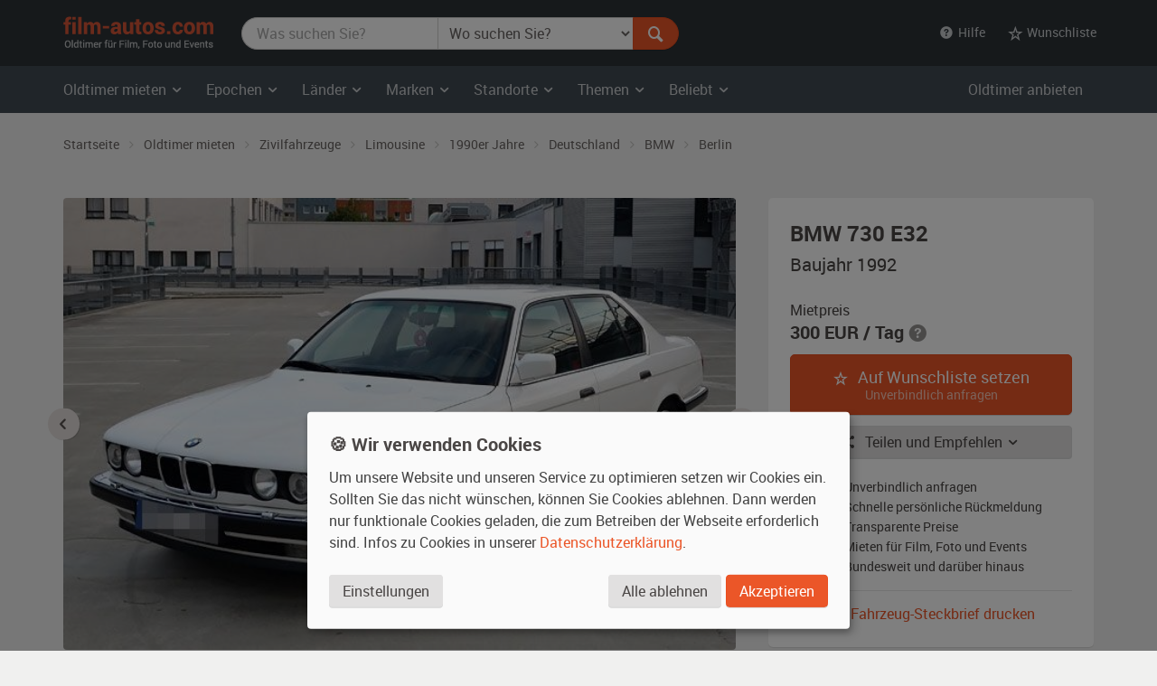

--- FILE ---
content_type: text/html; charset=utf-8
request_url: https://www.film-autos.com/oldtimer-mieten/4722-bmw-730-e32-baujahr-1992/
body_size: 11224
content:
<!DOCTYPE html>
<html lang="de">
<head>
	<!-- rendering -->
	<meta charset="utf-8">
	<meta http-equiv="X-UA-Compatible" content="IE=edge">
	<meta name="viewport" content="width=device-width, initial-scale=1">
	<!-- preload, prefetch -->
	<link rel="preload" href="/assets/fonts/Roboto-Regular-webfont.woff" as="font" type="font/woff2" crossorigin>
			<link rel="preload" href="/asset-css-default.v1.css" as="style">
	
	<!-- seo -->
	<title>BMW 730 E32 von 1992 mieten - 9567 | film-autos.com</title>
	<meta name="description" content="Oldtimer Limousine der 1990er Jahre aus Deutschland zum Mieten für Film, Foto und Events - in Berlin und bundesweit. 9567">
			<meta name="robots" content="index, follow">
		<meta name="author" content="film-autos.com">
	<link rel="copyright" href="/impressum/">

	
		<!-- favicons -->
		<link rel="apple-touch-icon" sizes="57x57" href="/assets/img/favicon/apple-icon-57x57.png">
		<link rel="apple-touch-icon" sizes="60x60" href="/assets/img/favicon/apple-icon-60x60.png">
		<link rel="apple-touch-icon" sizes="72x72" href="/assets/img/favicon/apple-icon-72x72.png">
		<link rel="apple-touch-icon" sizes="76x76" href="/assets/img/favicon/apple-icon-76x76.png">
		<link rel="apple-touch-icon" sizes="114x114" href="/assets/img/favicon/apple-icon-114x114.png">
		<link rel="apple-touch-icon" sizes="120x120" href="/assets/img/favicon/apple-icon-120x120.png">
		<link rel="apple-touch-icon" sizes="144x144" href="/assets/img/favicon/apple-icon-144x144.png">
		<link rel="apple-touch-icon" sizes="152x152" href="/assets/img/favicon/apple-icon-152x152.png">
		<link rel="apple-touch-icon" sizes="180x180" href="/assets/img/favicon/apple-icon-180x180.png">
		<link rel="icon" type="image/png" sizes="192x192"  href="/assets/img/favicon/android-icon-192x192.png">
		<link rel="icon" type="image/png" sizes="32x32" href="/assets/img/favicon/favicon-32x32.png">
		<link rel="icon" type="image/png" sizes="96x96" href="/assets/img/favicon/favicon-96x96.png">
		<link rel="icon" type="image/png" sizes="16x16" href="/assets/img/favicon/favicon-16x16.png">
		<meta name="msapplication-TileColor" content="#ffffff">
		<meta name="msapplication-TileImage" content="/assets/img/favicon/ms-icon-144x144.png">
		<meta name="theme-color" content="#ffffff">

		<!-- Open Graph -->
		<meta property="og:url" content="https://www.film-autos.com/oldtimer-mieten/4722-bmw-730-e32-baujahr-1992/">
		<meta property="og:type" content="article">
		<meta property="og:title" content="BMW 730 E32 von 1992 mieten - 9567">
		<meta property="og:description" content="Oldtimer Limousine der 1990er Jahre aus Deutschland zum Mieten für Film, Foto und Events - in Berlin und bundesweit. 9567">
					<meta property="og:image" content="https://www.film-autos.com/images/fahrzeuge/1901232208-9567_01.jpg">
			
	<!-- css -->
<style>
html {font-family: sans-serif; }
body {	margin: 0; background-color: #E8E3E1; color: #E8E3E1;}
</style>
			<link href="/asset-css-default.v1.css" rel="stylesheet" type="text/css">
		<script defer type="text/javascript" src="/assets/js/vendor/klaro/config.js"></script>
	<script defer type="text/javascript" src="/assets/js/vendor/klaro/klaro-no-css.js"></script>
</head>
<body itemscope itemtype="http://schema.org/WebPage" class="cc_theme_fac  body-name-detail body-cat-fundus body-tpl-default">

		<header id="masthead" class="site-header" itemscope itemtype="http://schema.org/WPHeader">

		<!-- Top menu -->
				<nav class="navbar navbar-default p-y-1" id="navbar-top" itemscope itemtype="http://schema.org/SiteNavigationElement" aria-label="Top Menu">
	<div class="container-fluid content">
		<div class="navbar-header">
						<a href="/" class="navbar-brand"><span class="sr-only">film-autos.com</span></a>
		</div>

				<form role="search" action="/oldtimer-mieten/" name="suchen" id="form-suchen" class="navbar-form" aria-label="Search Form">
	<div class="input-group">
		<label for="top-stichwoerter" class="visually-hidden">Was suchen Sie?</label>
		<input type="search" name="q" id="top-stichwoerter" class="search-query form-control" value="" placeholder="Was suchen Sie?" aria-label="Was suchen Sie?"/>
		<label for="top-standort" class="visually-hidden" id="top-standort-label">Wo suchen Sie?</label>
		<select name="standort" id="top-standort" class="form-control" title="Wo suchen Sie?" aria-label="Was suchen Sie?">
			<option value="" hidden>Wo suchen Sie?</option>
			<option value="">Alle Standorte</option>
			<optgroup label="Deutschland">
				<option value="baden_wuerttemberg" >Baden-Württemberg</option>
				<option value="bayern" >Bayern</option>
				<option value="berlin" >Berlin</option>
				<option value="brandenburg" >Brandenburg</option>
				<option value="bremen" >Bremen</option>
				<option value="hamburg" >Hamburg</option>
				<option value="hessen" >Hessen</option>
				<option value="mecklenburg_vorpommern" >Mecklenburg-Vorpommern</option>
				<option value="niedersachsen" >Niedersachsen</option>
				<option value="nordrhein_westfalen" >Nordrhein-Westfalen</option>
				<option value="rheinland_pfalz" >Rheinland-Pfalz</option>
				<option value="saarland" >Saarland</option>
				<option value="sachsen" >Sachsen</option>
				<option value="sachsen_anhalt" >Sachsen-Anhalt</option>
				<option value="schleswig_holstein" >Schleswig-Holstein</option>
				<option value="thueringen" >Thüringen</option>
			</optgroup>
			<optgroup label="Ausland">
				<option value="niederlande" >Niederlande</option>
				<option value="oesterreich" >Österreich</option>
				<option value="schweiz" >Schweiz</option>
			</optgroup>
		</select>
		<div class="input-group-btn">
			<button type="submit" class="btn btn-danger" id="form-suchen-submit" aria-label="Suchen"><i class="ent-magnifying-glass ent-lg"></i></button>
		</div>
	</div>
</form>
		
		<ul class="nav navbar-nav list-inline navbar-right">
			<li class="dropdown">
				<a href="#" class="dropdown-toggle" data-toggle="dropdown" role="button" aria-expanded="false"><i class="ent-help-with-circle"></i>&nbsp; Hilfe</a>
				<ul class="dropdown-menu">
					<li class=""><a href="/so-funktionierts/">So funktioniert's</a></li>
					<li class=""><a href="/faq/">Häufige Fragen (FAQ)</a></li>
					<li class="divider"></li>
					<li class=""><a href="/ueber-uns/">Über uns</a></li>
					<li class=""><a href="/leistungen/">Leistungen</a></li>
					<li class=""><a href="/rampenlicht/">Referenzen</a></li>
					<li class=""><a href="/kundenmeinungen/">Kundenmeinungen</a></li>
					<li class="divider"></li>
					<li class=""><a href="/kontakt/">Kontakt</a></li>
				</ul>
			</li>

									<li class="dropdown" id="wunschliste-dropdown">
								<a href="#" class="dropdown-toggle" data-toggle="dropdown" title="Ihre Wunschliste">
											<i class="ent-star-outlined ent-lg" aria-hidden="true"></i><span> Wunschliste</span>
									</a>
								<ul class="dropdown-menu" id="wunschliste-menu">
					
					<li class="dropdown-header">0 Angebote auf Ihrer Wunschliste</li>
					<li role="separator" class="divider"></li>
					<li><a href="/oldtimer-mieten/wunschliste/">Wunschliste anzeigen</a></li>

									</ul>
			</li>
					</ul>
	</div><!-- /.container-fluid -->
</nav><!-- / .navbar -->
		
				<!-- Main menu -->
		<nav id="site-navigation" class="navbar navbar-inverse main-navigation site-menu" itemscope itemtype="http://schema.org/SiteNavigationElement" aria-label="Main Menu">
	<div class="container-fluid">
		<div class="navbar-header">
			<button type="button" class="navbar-toggle" data-toggle="collapse" data-target="#navbar-ex-collapse" aria-label="Toggle navigation"><i class="ent-menu ent-lg"></i></button>
		</div>

		<div class="collapse navbar-collapse navbar-left" id="navbar-ex-collapse">
			<ul class="nav navbar-nav">
				<li class="dropdown">
					<a href="/oldtimer-mieten/" class="dropdown-toggle" data-toggle="dropdown" role="button" aria-expanded="false"><span class="hidden-xs">Oldtimer mieten&nbsp;<i class="ent-chevron-down"></i></span><span class="visible-xs">Typen&nbsp;<i class="ent-chevron-down"></i></span></a>
					<ul class="dropdown-menu" role="menu">
						<li><a href="/oldtimer-mieten/">Übersicht</a></li>
						<li class="divider hidden-xs"></li>
						<li><a href="/oldtimer-mieten/?typ=zivil">Zivilfahrzeuge</a></li>
						<li><a href="/oldtimer-mieten/?typ=militaer">Militärfahrzeuge</a></li>
						<li><a href="/oldtimer-mieten/?typ=nutz">Nutzfahrzeuge</a></li>
						<li><a href="/oldtimer-mieten/?typ=einsatz">Einsatzfahrzeuge</a></li>
						<li><a href="/oldtimer-mieten/?typ=boote">Boote</a></li>
						<li><a href="/oldtimer-mieten/?typ=flugzeug">Flugzeuge</a></li>
						<li class="divider hidden-xs"></li>
						<li><a href="/oldtimer-mieten/typen/">Alle Typen</a></li>
					</ul>
				</li>

				<li class="divider-vertical visible-lg visible-md"></li>
				<li class="dropdown">
					<a href="/oldtimer-mieten/epochen/" class="dropdown-toggle" data-toggle="dropdown" role="button" aria-expanded="false">Epochen <i class="ent-chevron-down"></i></a>
					<ul class="dropdown-menu">
						<li><a href="/oldtimer-mieten/?kat=1930">1930er Jahre</a></li>
						<li><a href="/oldtimer-mieten/?kat=1940">1940er Jahre</a></li>
						<li><a href="/oldtimer-mieten/?kat=1950">1950er Jahre</a></li>
						<li><a href="/oldtimer-mieten/?kat=1960">1960er Jahre</a></li>
						<li><a href="/oldtimer-mieten/?kat=1970">1970er Jahre</a></li>
						<li><a href="/oldtimer-mieten/?kat=1980">1980er Jahre</a></li>
						<li class="divider hidden-xs"></li>
						<li><a href="/oldtimer-mieten/epochen/">Alle Epochen</a></li>
					</ul>
				</li>
				<li class="dropdown">
					<a href="/oldtimer-mieten/laender/" class="dropdown-toggle" data-toggle="dropdown" role="button" aria-expanded="false">Länder <i class="ent-chevron-down"></i></a>
					<ul class="dropdown-menu">
						<li><a href="/oldtimer-mieten/?land=DDR"><span class="sr-only">Oldtimer mieten </span>DDR</a></li>
						<li><a href="/oldtimer-mieten/?land=D"><span class="sr-only">Oldtimer mieten </span>Deutschland</a></li>
						<li><a href="/oldtimer-mieten/?land=F"><span class="sr-only">Oldtimer mieten </span>Frankreich</a></li>
						<li><a href="/oldtimer-mieten/?land=GB"><span class="sr-only">Oldtimer mieten </span>Großbritannien</a></li>
						<li><a href="/oldtimer-mieten/?land=I"><span class="sr-only">Oldtimer mieten </span>Italien</a></li>
						<li><a href="/oldtimer-mieten/?land=USA"><span class="sr-only">Oldtimer mieten </span>USA</a></li>
						<li class="divider hidden-xs"></li>
						<li><a href="/oldtimer-mieten/laender/">Alle Länder</a></li>
					</ul>
				</li>
				<li class="dropdown">
					<a href="/oldtimer-mieten/marken/" class="dropdown-toggle" data-toggle="dropdown" role="button" aria-expanded="false">Marken <i class="ent-chevron-down"></i></a>
					<ul class="dropdown-menu">
						<li><a href="/oldtimer-mieten/?marke=BMW">BMW<span class="sr-only"> Oldtimer mieten</span></a></li>
						<li><a href="/oldtimer-mieten/?marke=Ford">Ford<span class="sr-only"> Oldtimer mieten</span></a></li>
						<li><a href="/oldtimer-mieten/?marke=Mercedes-Benz">Mercedes-Benz<span class="sr-only"> Oldtimer mieten</span></a></li>
						<li><a href="/oldtimer-mieten/?marke=Opel">Opel<span class="sr-only"> Oldtimer mieten</span></a></li>
						<li><a href="/oldtimer-mieten/?marke=Porsche">Porsche<span class="sr-only"> Oldtimer mieten</span></a></li>
						<li><a href="/oldtimer-mieten/?marke=VW">VW<span class="sr-only"> Oldtimer mieten</span></a></li>
						<li class="divider hidden-xs"></li>
						<li><a href="/oldtimer-mieten/marken/">Alle Marken</a></li>
					</ul>
				</li>
				<li class="dropdown">
					<a href="/oldtimer-mieten/standorte/" class="dropdown-toggle" data-toggle="dropdown" role="button" aria-expanded="false">Standorte <i class="ent-chevron-down"></i></a>
					<ul class="dropdown-menu">
						<li><a href="/oldtimer-mieten/?standort=berlin"><span class="sr-only">Oldtimer mieten </span>Berlin</a></li>
						<li><a href="/oldtimer-mieten/standorte/dresden/"><span class="sr-only">Oldtimer mieten </span>Dresden</a></li>
						<li><a href="/oldtimer-mieten/standorte/frankfurt/"><span class="sr-only">Oldtimer mieten </span>Frankfurt</a></li>
						<li><a href="/oldtimer-mieten/?standort=hamburg"><span class="sr-only">Oldtimer mieten </span>Hamburg</a></li>
						<li><a href="/oldtimer-mieten/standorte/koeln/"><span class="sr-only">Oldtimer mieten </span>Köln</a></li>
						<li><a href="/oldtimer-mieten/standorte/leipzig/"><span class="sr-only">Oldtimer mieten </span>Leipzig</a></li>
						<li><a href="/oldtimer-mieten/standorte/muenchen/"><span class="sr-only">Oldtimer mieten </span>München</a></li>
						<li><a href="/oldtimer-mieten/standorte/stuttgart/"><span class="sr-only">Oldtimer mieten </span>Stuttgart</a></li>
						<li class="divider hidden-xs"></li>
						<li><a href="/oldtimer-mieten/standorte/">Alle Standorte</a></li>
					</ul>
				</li>
				<li class="dropdown">
					<a href="/oldtimer-mieten/themen/" class="dropdown-toggle" data-toggle="dropdown" role="button" aria-expanded="false">Themen <i class="ent-chevron-down"></i></a>
					<ul class="dropdown-menu">
						<li><a href="/oldtimer-mieten/themen/american-diner/">American Diner <span class="sr-only">Autos mieten</span></a></li>
						<li><a href="/oldtimer-mieten/themen/berlin-1920er/">Berlin 1920er <span class="sr-only">Autos mieten</span></a></li>
						<li><a href="/oldtimer-mieten/themen/ddr-ostalgie/">DDR Ostalgie <span class="sr-only">Autos mieten</span></a></li>
						<li><a href="/oldtimer-mieten/themen/flower-power-love-peace/">Flower Power & Love Peace <span class="sr-only">Autos mieten</span></a></li>
						<li><a href="/oldtimer-mieten/themen/golden-twenties/">Golden Twenties <span class="sr-only">Autos mieten</span></a></li>
						<li><a href="/oldtimer-mieten/themen/kalter-krieg/">Kalter Krieg <span class="sr-only">Autos mieten</span></a></li>
						<li><a href="/oldtimer-mieten/themen/wirtschaftswunder/">Wirtschaftswunder <span class="sr-only">Autos mieten</span></a></li>
						<li><a href="/oldtimer-mieten/themen/zweiter-weltkrieg/">Zweiter Weltkrieg <span class="sr-only">Autos mieten</span></a></li>
						<li class="divider hidden-xs"></li>
						<li><a href="/oldtimer-mieten/themen/">Alle Themen</a></li>
					</ul>
				</li>
				<li class="dropdown">
					<a href="#" class="dropdown-toggle" data-toggle="dropdown" role="button" aria-expanded="false">Beliebt <i class="ent-chevron-down"></i></a>
					<ul class="dropdown-menu">
						<li><a href="/oldtimer-mieten/?marke=Ford&modell=Mustang">Ford Mustang<span class="sr-only"> mieten</span></a></li>
						<li><a href="/oldtimer-mieten/?marke=DeLorean&modell=DMC-12">DeLorean DMC-12<span class="sr-only"> mieten</span></a></li>
						<li><a href="/oldtimer-mieten/?marke=Opel&modell=Manta">Opel Manta<span class="sr-only"> mieten</span></a></li>
						<li><a href="/oldtimer-mieten/?marke=VW&modell=Bus">VW Bus (Bulli<span class="sr-only"> mieten</span>)</a></li>
						<li><a href="/oldtimer-mieten/?marke=Chevrolet&modell=Corvette">Chevrolet Corvette<span class="sr-only"> mieten</span></a></li>
						<li><a href="/oldtimer-mieten/?marke=VW&modell=Käfer">VW Käfer<span class="sr-only"> mieten</span></a></li>
						<li class="divider hidden-xs"></li>
						<li><a href="/oldtimer-mieten/#beliebte-oldtimer">Mehr beliebte Oldtimer</a></li>
					</ul>
				</li>
				<li class="divider visible-xs"></li>
				<li><a class="visible-xs " href="/oldtimer-mieten/">Oldtimer mieten Übersicht</a></li>
			</ul>
		</div><!-- .collapse -->
		<div class="navbar-right hidden-sm hidden-xs">
			<ul class="nav navbar-nav">
				<li><a class="" href="/anmelden/">Oldtimer anbieten</a></li>
			</ul>
		</div>
	</div><!-- .container -->
</nav><!-- .navbar -->
		
	</header><!-- #masthead -->
	
	<div id="page" class="hfeed site">
			<div id="content" class="site-content ">
			<div id="primary" class="content-area ">
				<main id="main" class="site-main" aria-label="BMW 730 E32 von 1992 mieten - 9567">

					
					<div class="dim-overlay"></div>
<div itemscope itemtype="http://schema.org/Product">

	<div class="section section-breadcrumbs hidden-xs">
    <div class="container-fluid">

        <nav id="site-breadcrumb" aria-label="Breadcrumb Navigation">
            <ol itemscope itemtype="http://schema.org/BreadcrumbList" class="breadcrumb small">
                <li itemprop="itemListElement" itemscope itemtype="http://schema.org/ListItem">
                    <a itemprop="item" href="/">
                        <span itemprop="name">Startseite</span>
						<meta itemprop="position" content="1">
                    </a>
                </li>

                <li itemprop="itemListElement" itemscope itemtype="http://schema.org/ListItem">
                    <a itemprop="item" href="/oldtimer-mieten/">
                        <span itemprop="name">Oldtimer mieten</span>
						<meta itemprop="position" content="2">
                    </a>
                </li>

                <li itemprop="itemListElement" itemscope itemtype="http://schema.org/ListItem">
                    <a itemprop="item" href="/oldtimer-mieten/?typ=zivil">
                        <span itemprop="name">Zivilfahrzeuge</span>
						<meta itemprop="position" content="3">
                    </a>
                </li>

                <li itemprop="itemListElement" itemscope itemtype="http://schema.org/ListItem">
                    <a itemprop="item" href="/oldtimer-mieten/?typ=zivil_limousine">
                        <span itemprop="name">Limousine</span>
						<meta itemprop="position" content="4">
                    </a>
                </li>

                <li itemprop="itemListElement" itemscope itemtype="http://schema.org/ListItem">
                    <a itemprop="item" href="/oldtimer-mieten/?typ=zivil_limousine&amp;kat=1990">
                        <span itemprop="name">1990er Jahre</span>
						<meta itemprop="position" content="5">
                    </a>
                </li>

                <li itemprop="itemListElement" itemscope itemtype="http://schema.org/ListItem">
                    <a itemprop="item" href="/oldtimer-mieten/?typ=zivil_limousine&amp;kat=1990&amp;land=D">
                        <span itemprop="name">Deutschland</span>
						<meta itemprop="position" content="6">
                    </a>
                </li>

                <li itemprop="itemListElement" itemscope itemtype="http://schema.org/ListItem">
                    <a itemprop="item" href="/oldtimer-mieten/?typ=zivil_limousine&amp;kat=1990&amp;land=D&amp;marke=BMW">
                        <span itemprop="name">BMW</span>
						<meta itemprop="position" content="7">
                    </a>
                </li>

                <li itemprop="itemListElement" itemscope itemtype="http://schema.org/ListItem">
                    <a itemprop="item" href="/oldtimer-mieten/?typ=zivil_limousine&amp;kat=1990&amp;land=D&amp;marke=BMW&amp;standort=berlin">
                        <span itemprop="name">Berlin</span>
						<meta itemprop="position" content="8">
                    </a>
                </li>
            </ol>
        </nav>
    </div><!-- .container -->
</div><!-- .section -->

	<article>
		<header itemscope itemtype="http://schema.org/WPHeader" id="Uebersicht">
			<div class="section section-intro">
				<div class="container-fluid">
					<meta itemprop="headline" content="BMW 730 E32"/>
				</div><!-- .container -->
			</div><!-- .section -->
		</header>

		
		<div class="section" id="fundus-item-header">

			<meta itemprop="name" content="BMW 730 E32"/>
			<span itemprop="brand" itemtype="https://schema.org/Brand" itemscope><meta itemprop="name" content="BMW" /></span>
			<meta itemprop="model" content="730 E32"/>

			<div class="container-fluid">
				<div class="row">
					<div class="col-sm-7 col-md-8" id="fundus-item-images-container">
						<div class="" id="fundus-detail-slider">
							<img src="https://www.film-autos.com/images/fahrzeuge/1901232208-9567_01.jpg" class="img-responsive img-rounded" alt="Oldtimer BMW 730 E32 zum Mieten" width="640" height="430" itemprop="image" />
																	<img src="https://www.film-autos.com/images/fahrzeuge/1901232208-9567_02.jpg" class="img-responsive img-rounded" alt="Oldtimer BMW 730 E32 zum Mieten" width="640" height="430" loading="lazy" style="display: none;" />
																				<img src="https://www.film-autos.com/images/fahrzeuge/1901232208-9567_03.jpg" class="img-responsive img-rounded" alt="Oldtimer BMW 730 E32 zum Mieten" width="640" height="430" loading="lazy" style="display: none;" />
																				<img src="https://www.film-autos.com/images/fahrzeuge/1901232208-9567_04.jpg" class="img-responsive img-rounded" alt="Oldtimer BMW 730 E32 zum Mieten" width="640" height="430" loading="lazy" style="display: none;" />
																</div>
						<div class="p-t-1" id="fundus-detail-thumbs-slider">
							<img src="https://www.film-autos.com/images/fahrzeuge/1901232208-9567_01.jpg?180" class="img-responsive img-rounded" alt="Oldtimer BMW 730 E32 zum Mieten" width="90" height="60" loading="lazy" itemprop="image" />
																	<img src="https://www.film-autos.com/images/fahrzeuge/1901232208-9567_02.jpg?180" class="img-responsive img-rounded" alt="Oldtimer BMW 730 E32 zum Mieten" width="90" height="60" loading="lazy" style="display: none;" />
																				<img src="https://www.film-autos.com/images/fahrzeuge/1901232208-9567_03.jpg?180" class="img-responsive img-rounded" alt="Oldtimer BMW 730 E32 zum Mieten" width="90" height="60" loading="lazy" style="display: none;" />
																				<img src="https://www.film-autos.com/images/fahrzeuge/1901232208-9567_04.jpg?180" class="img-responsive img-rounded" alt="Oldtimer BMW 730 E32 zum Mieten" width="90" height="60" loading="lazy" style="display: none;" />
																</div>
					</div><!-- .col -->
					<div class="col-sm-5 col-md-4" id="fundus-item-cta-container">
						<div class="well well-lg well-light" itemprop="offers" itemscope itemtype="http://schema.org/Offer" id="item-detail-cta">
							<div class="row">
								<div class="col-xxs-12 col-xs-7 col-sm-12">
									<h1 class="h2 m-t-0 m-b-1">BMW 730 E32<span class="sr-only">, Baujahr 1992, weiß</span></h1>
									<p class="lead">Baujahr 1992</p>
								</div>
								<div class="col-xxs-12 col-xs-5 col-sm-12">
									<p class="m-b-0">Mietpreis</p>
									<p class="h3 nobr m-t-0 m-b-2">
										<span itemprop="price" content="300">300</span> <span itemprop="priceCurrency">EUR</span> / Tag</span>
														<i class="ent-help-with-circle text-muted" data-toggle="tooltip" title="Mietpreis pro Tag, inkl. 20% Vermittlungsprovision"></i>									</p>
								</div><!-- .col -->
							</div><!-- .row -->

							<meta itemprop="availability" content="https://schema.org/InStock" />
							
																								<div class="hidden-print"><a href="/oldtimer-mieten/wunschliste/?action=add_item&amp;id=4722" rel="nofollow" class="btn btn-danger btn-block btn-lg" id="add-wunschliste-submit"><i class="ent-star-outlined m-r-1 hidden-xs"></i> Auf Wunschliste setzen <span style="display: block;font-size: .75em; opacity: .66">Unverbindlich anfragen</span></a></div>
															
							<div class="btn-group btn-block m-y-2">
								<button type="button" class="btn btn-default btn-block dropdown-toggle" data-toggle="dropdown" aria-haspopup="true" aria-expanded="false"><i class="ent ent-share m-r-1 hidden-xs"></i> Teilen und Empfehlen <i class="ent-chevron-down"></i></button>
								<ul class="dropdown-menu" style="width: inherit">
									<li class="dropdown-header">Teilen bei...</li>
									<li><a href="https://www.facebook.com/sharer.php?u=https://www.film-autos.com/oldtimer-mieten/4722-bmw-730-e32-baujahr-1992/" target="_blank" title="Bei Facebook teilen" rel="noopener"><i class="ent-facebook fa-fw" style="color: #3b5998"></i> &nbsp;Facebook</a></li>
									<li><a href="https://www.linkedin.com/sharing/share-offsite/?url=https://www.film-autos.com/oldtimer-mieten/4722-bmw-730-e32-baujahr-1992/" target="_blank" title="Bei Linkedin teilen" rel="noopener"><i class="ent-linkedin fa-fw" style="color: #007bb6"></i> &nbsp;Linkedin</a></li>
									<li><a href="https://www.xing.com/spi/shares/new?url=https://www.film-autos.com/oldtimer-mieten/4722-bmw-730-e32-baujahr-1992/" target="_blank" title="Bei Xing teilen" rel="noopener"><i class="ent-xing" style="color: #007072"></i> &nbsp;Xing</a></li>
									<li><a href="https://pinterest.com/pin/create/button/?url=https://www.film-autos.com/oldtimer-mieten/4722-bmw-730-e32-baujahr-1992/&media=https://www.film-autos.com/images/fahrzeuge/1901232208-9567_01.jpg&description=BMW%20730%20E32%20von%201992%20mieten%20-%209567" target="_blank" title="Bei Pinterest teilen" rel="noopener"><i class="ent-pinterest fa-fw" style="color: #cb2128"></i> &nbsp;Pinterest</a></li>
																		<li role="separator" class="divider"></li>
									<li class="dropdown-header">Empfehlen per...</li>
									<li><a href="mailto:?subject=Interessante%20Seite&body=Hallo,%0D%0A%0D%0Aich%20m%C3%B6chte%20dir%20folgende%20interessante%20Seite%20empfehlen%3A%0D%0Ahttps://www.film-autos.com/oldtimer-mieten/4722-bmw-730-e32-baujahr-1992/" title="Per E-Mail senden"><i class="ent-mail ent-fw" style="color: #bbb"></i> &nbsp;E-Mail</a></li>
								</ul>
							</div>
							<div class="m-y-2">
								<ul class="icon-ul list-extended small" style="line-height: 1.2;">
									<li><i class="icon-li ent-check ent-lg text-danger" style="margin-top: -.3125rem;"></i> Unverbindlich anfragen</li>
									<li><i class="icon-li ent-check ent-lg text-danger" style="margin-top: -.3125rem;"></i> Schnelle persönliche Rückmeldung</li>
									<li><i class="icon-li ent-check ent-lg text-danger" style="margin-top: -.3125rem;"></i> Transparente Preise</li>
									<li><i class="icon-li ent-check ent-lg text-danger" style="margin-top: -.3125rem;"></i> Mieten für Film, Foto und Events</li>
									<li><i class="icon-li ent-check ent-lg text-danger" style="margin-top: -.3125rem;"></i> Bundesweit und darüber hinaus</li>
								</ul>
							</div>

							<hr class="m-y-2">

							<a href="/oldtimer-mieten/print.php?id=4722" class="btn btn-link btn-block p-y-0" target="_blank" rel="noopener"><i class="ent-images m-r-1 hidden-xs"></i> Fahrzeug-Steckbrief drucken</a>


						</div><!-- .well -->
					</div><!-- .col -->
				</div><!-- .row -->
			</div><!-- container -->
		</div><!-- .section -->

		<div class="section section-white p-t-3" id="fundus-item-description">
			<div class="container-fluid">
				<div class="row">
					<div class="col-sm-7 col-md-8">

						<h2 id="Basisdaten"><i class="ent ent-clipboard text-danger m-r-1"></i> Basisdaten</h2>

						<table class="table table-plain table-condensed" id="Basisdaten">
							<colgroup>
								<col style="width: 25%" />
								<col />
							</colgroup>
							<tr>
								<th scope="row">Hersteller</th>
								<td>
									<a href="/oldtimer-mieten/?marke=BMW" class="text-default" title="BMW Oldtimer">BMW</a>
								</td>
							</tr>
							<tr>
								<th scope="row">Modell</th>
								<td>
									730 E32								</td>
							</tr>
							<tr>
								<th scope="row">Baujahr</th>
								<td>
									1990er Jahre &nbsp;<i class="ent-chevron-right"></i>&nbsp;
									<span itemprop="releaseDate">1992</span>  (gebaut 1986-1994)								</td>
							</tr>
														<tr>
								<th scope="row">Typ</th>
								<td>
									<a href="/oldtimer-mieten/?typ=zivil" class="text-default" title="Zivilfahrzeug Oldtimer mieten">
										Zivilfahrzeug									</a> &nbsp;<i class="ent-chevron-right"></i>&nbsp;
									Limousine								</td>
							</tr>
							<tr>
								<th scope="row">Herstellerland</th>
								<td>
									<a href="/oldtimer-mieten/?land=D" class="text-default" title="Oldtimer Deutschland">
										Deutschland									</a>
								</td>
							</tr>
							<tr>
								<th scope="row">Au&szlig;enfarbe</th>
								<td><span itemprop="color">weiß</span></td>
							</tr>
							<tr>
								<th scope="row">Interieur</th>
								<td>schwarz (Material: Leder)</td>
							</tr>
							<tr>
								<th scope="row">Getriebe</th>
								<td>
									keine Angabe								</td>
							</tr>
						</table>

						
						<hr class="m-y-4">

						<h2 id="Einsetzbarkeit"><i class="ent ent-traffic-cone text-danger m-r-1"></i> Einsetzbarkeit und Standort</h2>
						<table class="table table-plain table-condensed" id="">
							<colgroup>
								<col style="width: 25%" />
								<col />
							</colgroup>
							<tr>
								<th scope="row">Zustand</th>
								<td><span itemprop="itemCondition">kleinere bis mittlere Gebrauchsspuren</span></td>
							</tr>
							<tr>
								<th scope="row">Fahrbereit</th>
								<td>ja</td>
							</tr>
							<tr>
								<th scope="row">Daueranmeldung</th>
								<td>nein</td>
							</tr>
							<tr>
								<th scope="row"><span title="Bundesland / Land">Standort</span></th>
								<td>Berlin (Deutschland)
																	</td>
							</tr>
							<tr>
								<th scope="row">Nutzung</th>
								<td>Der Darsteller darf das Fahrzeug selbst fahren.</td>
							</tr>
														<tr>
								<th scope="row">Prüfziffer</th>
								<td><span class="label label-default">9567</span></td>
							</tr>
						</table>

						<hr class="m-y-4">

						<h2 id="Beschreibung"><i class="ent ent-text-document text-danger m-r-1"></i> Beschreibung</h2>
						<div itemprop="description">
							<p>
								BMW 730 E32 bei film-autos.com: Mieten Sie einen Oldtimer von <strong>BMW</strong> aus der Zeit der <strong>1990er Jahre</strong>. Baujahr dieses Modells, <strong>730 E32</strong>, ist <strong>1992</strong>.
								
								Die Limousine aus <strong>Deutschland</strong> ist außen weiß, das Interieur ist schwarz. Der Oldtimer hat kleinere bis mittlere Gebrauchsspuren.							</p>
							<p>Standort des Zivilfahrzeugs ist <strong>Berlin</strong>									 und es ist einsatzbereit.

								Es ist vor allem dann interessant, wenn Sie einen BMW 730 E32 Oldtimer  in Berlin (z.b. in Berlin-Mitte, Charlottenburg-Wilmersdorf, Friedrichshain-Kreuzberg, Neukölln oder Pankow)  mieten wollen.

								Was die Einsetzbarkeit dieses Klassikers anbelangt:

								Der Darsteller darf das Fahrzeug selbst fahren.							</p>
						</div>

						
						<hr class="m-y-4">

						<h2 id="FAQ"><i class="ent ent-help-with-circle text-danger m-r-1"></i> Häufig gestellte Fragen</h2>
						<div class="panel-group m-b-0" id="faq-accordion" role="tablist" aria-multiselectable="true" itemscope itemtype="https://schema.org/FAQPage">

														<style>
								.panel-body {
									padding: 0 4rem 1rem 0 !important;
									border: none !important;
								}
								.panel-body > p {
									hyphens: auto;
								}
								.panel-title > a {
									padding-right: 4rem !important;
								}
							</style>
														<div class="panel panel-default" itemprop="mainEntity" itemscope itemtype="https://schema.org/Question" style="box-shadow: none; border: none;">
								<div class="panel-heading" role="tab" id="faq-nutzung-heading" style="border: none;">
									<h4 class="panel-title">
										<a class=" p-l-0" role="button" data-toggle="collapse" data-parent="#faq-accordion" href="#faq-nutzung-panel" aria-expanded="true" aria-controls="faq-nutzung-panel">
											<span itemprop="name">Wer darf das Fahrzeug am Set bewegen oder fahren?</span>
										</a>
									</h4>
								</div>
								<div id="faq-nutzung-panel" class="panel-collapse collapse in" role="tabpanel" aria-labelledby="faq-nutzung-heading">
									<div class="panel-body" itemprop="acceptedAnswer" itemscope itemtype="https://schema.org/Answer">
										<p itemprop="text">Bei diesem Fahrzeug darf der Darsteller das Fahrzeug nach einer technischen Einweisung selbst fahren. Dies ermöglicht authentische Fahraufnahmen ohne zusätzliche Fahrer-Kosten. Die Einweisung erfolgt durch den Fahrzeugbesitzer oder unseren Betreuer vor Ort.</p>
									</div>
								</div>
							</div>
																					<style>
								.panel-body {
									padding: 0 4rem 1rem 0 !important;
									border: none !important;
								}
								.panel-body > p {
									hyphens: auto;
								}
								.panel-title > a {
									padding-right: 4rem !important;
								}
							</style>
														<hr style="margin: 0;">
														<div class="panel panel-default" itemprop="mainEntity" itemscope itemtype="https://schema.org/Question" style="box-shadow: none; border: none;">
								<div class="panel-heading" role="tab" id="faq-transport-heading" style="border: none;">
									<h4 class="panel-title">
										<a class="collapsed p-l-0" role="button" data-toggle="collapse" data-parent="#faq-accordion" href="#faq-transport-panel" aria-expanded="false" aria-controls="faq-transport-panel">
											<span itemprop="name">Wie wird das Fahrzeug zum Einsatzort transportiert?</span>
										</a>
									</h4>
								</div>
								<div id="faq-transport-panel" class="panel-collapse collapse " role="tabpanel" aria-labelledby="faq-transport-heading">
									<div class="panel-body" itemprop="acceptedAnswer" itemscope itemtype="https://schema.org/Answer">
										<p itemprop="text">Wir organisieren auf Wunsch den versicherten Transport vom Standort zum gewünschten Einsatzort. Bei Entfernungen bis 30 km erfolgt die Anlieferung durch den Besitzer. Darüber hinaus vermitteln wir professionelle Trailer-Transporte, deren Kosten von der Produktionsfirma getragen werden.</p>
									</div>
								</div>
							</div>
																					<style>
								.panel-body {
									padding: 0 4rem 1rem 0 !important;
									border: none !important;
								}
								.panel-body > p {
									hyphens: auto;
								}
								.panel-title > a {
									padding-right: 4rem !important;
								}
							</style>
														<hr style="margin: 0;">
														<div class="panel panel-default" itemprop="mainEntity" itemscope itemtype="https://schema.org/Question" style="box-shadow: none; border: none;">
								<div class="panel-heading" role="tab" id="faq-betreuung-heading" style="border: none;">
									<h4 class="panel-title">
										<a class="collapsed p-l-0" role="button" data-toggle="collapse" data-parent="#faq-accordion" href="#faq-betreuung-panel" aria-expanded="false" aria-controls="faq-betreuung-panel">
											<span itemprop="name">Wird das Fahrzeug am Set professionell betreut?</span>
										</a>
									</h4>
								</div>
								<div id="faq-betreuung-panel" class="panel-collapse collapse " role="tabpanel" aria-labelledby="faq-betreuung-heading">
									<div class="panel-body" itemprop="acceptedAnswer" itemscope itemtype="https://schema.org/Answer">
										<p itemprop="text">Auf Wunsch stellen wir einen erfahrenen Fahrzeugbetreuer (Wrangler), der sich um die technische Überwachung, optische Aufbereitung und korrekte Positionierung des Fahrzeugs kümmert. Dies ist besonders bei exotischen oder technisch anspruchsvollen Fahrzeugen empfehlenswert.</p>
									</div>
								</div>
							</div>
																					<style>
								.panel-body {
									padding: 0 4rem 1rem 0 !important;
									border: none !important;
								}
								.panel-body > p {
									hyphens: auto;
								}
								.panel-title > a {
									padding-right: 4rem !important;
								}
							</style>
														<hr style="margin: 0;">
														<div class="panel panel-default" itemprop="mainEntity" itemscope itemtype="https://schema.org/Question" style="box-shadow: none; border: none;">
								<div class="panel-heading" role="tab" id="faq-zweck-heading" style="border: none;">
									<h4 class="panel-title">
										<a class="collapsed p-l-0" role="button" data-toggle="collapse" data-parent="#faq-accordion" href="#faq-zweck-panel" aria-expanded="false" aria-controls="faq-zweck-panel">
											<span itemprop="name">Für welche Zwecke kann ich diesen Oldtimer mieten?</span>
										</a>
									</h4>
								</div>
								<div id="faq-zweck-panel" class="panel-collapse collapse " role="tabpanel" aria-labelledby="faq-zweck-heading">
									<div class="panel-body" itemprop="acceptedAnswer" itemscope itemtype="https://schema.org/Answer">
										<p itemprop="text">Dieses Fahrzeug steht ausschließlich für gewerbliche Zwecke zur Verfügung: Dreharbeiten, Fotoshootings, Firmenevents, Ausstellungen, Messen sowie Promotion-Touren. Aus versicherungsrechtlichen Gründen ist eine Vermietung für private Hochzeiten oder Feiern nicht möglich.</p>
									</div>
								</div>
							</div>
																					<style>
								.panel-body {
									padding: 0 4rem 1rem 0 !important;
									border: none !important;
								}
								.panel-body > p {
									hyphens: auto;
								}
								.panel-title > a {
									padding-right: 4rem !important;
								}
							</style>
														<hr style="margin: 0;">
														<div class="panel panel-default" itemprop="mainEntity" itemscope itemtype="https://schema.org/Question" style="box-shadow: none; border: none;">
								<div class="panel-heading" role="tab" id="faq-versicherung-heading" style="border: none;">
									<h4 class="panel-title">
										<a class="collapsed p-l-0" role="button" data-toggle="collapse" data-parent="#faq-accordion" href="#faq-versicherung-panel" aria-expanded="false" aria-controls="faq-versicherung-panel">
											<span itemprop="name">Wie ist das Fahrzeug während des Einsatzes versichert?</span>
										</a>
									</h4>
								</div>
								<div id="faq-versicherung-panel" class="panel-collapse collapse " role="tabpanel" aria-labelledby="faq-versicherung-heading">
									<div class="panel-body" itemprop="acceptedAnswer" itemscope itemtype="https://schema.org/Answer">
										<p itemprop="text">Das Fahrzeug wird über eine Requisitenversicherung der Produktionsfirma zum Wiederbeschaffungswert vollkaskoversichert. Diese Versicherung ohne Selbstbeteiligung deckt sämtliche am Set verursachten Schäden vollständig ab. Der Nachweis ist vor Fahrzeugübergabe zwingend erforderlich.</p>
									</div>
								</div>
							</div>
														
						</div><!-- #faq-accordion -->

						<p class="m-t-3"><a href="/faq/filmfirmen/">Alle FAQ zum Mieten von Oldtimern</a></p>

					</div><!-- .col -->
				</div><!-- .row -->

			</div><!-- container -->
		</div><!-- .section -->

		<div class="section" id="fundus-item-similar">
			<div class="container-fluid">
				<h2 class="m-t-0 m-b-3">Ähnliche Angebote</h2>
								<div class="m-b-3" id="fundus-items-slider">
										<div class="p-x-2 m-b-2" id="cards-grid-item-1">
						<div class="card lift">
							<img class="card-img-top img-responsive" style="width: 100%" src="https://www.film-autos.com/images/fahrzeuge/2101061238-4794_01.jpg?230" alt="BMW E36 325i Rennwagen" width="230" height="155" loading="lazy">
							<div class="card-block">
								<h3 class="h5 card-title m-b-1 text-overflow">
									<a href="/oldtimer-mieten/5182-bmw-e36-325i-rennwagen-baujahr-1991/" class="stretched-link">
										BMW E36 325i Rennwagen									</a>
								</h3>
								<p class="m-b-1 text-overflow small">1991,&nbsp;Deutschland</p>
								<p class="card-text text-muted text-overflow small"><i class="ent-location-pin"></i> Bayern</p>
							</div>
						</div>
					</div>
										<div class="p-x-2 m-b-2" id="cards-grid-item-2">
						<div class="card lift">
							<img class="card-img-top img-responsive" style="width: 100%" src="https://www.film-autos.com/images/fahrzeuge/2106200927-1916_01.jpg?230" alt="BMW 750 iL E32" width="230" height="155" loading="lazy">
							<div class="card-block">
								<h3 class="h5 card-title m-b-1 text-overflow">
									<a href="/oldtimer-mieten/5294-bmw-750-il-e32-baujahr-1989/" class="stretched-link">
										BMW 750 iL E32									</a>
								</h3>
								<p class="m-b-1 text-overflow small">1989,&nbsp;Deutschland</p>
								<p class="card-text text-muted text-overflow small"><i class="ent-location-pin"></i> Berlin</p>
							</div>
						</div>
					</div>
										<div class="p-x-2 m-b-2" id="cards-grid-item-3">
						<div class="card lift">
							<img class="card-img-top img-responsive" style="width: 100%" src="https://www.film-autos.com/images/fahrzeuge/2206261507-8002_01.jpg?230" alt="BMW E30 325ix" width="230" height="155" loading="lazy">
							<div class="card-block">
								<h3 class="h5 card-title m-b-1 text-overflow">
									<a href="/oldtimer-mieten/5545-bmw-e30-325ix-baujahr-1987/" class="stretched-link">
										BMW E30 325ix									</a>
								</h3>
								<p class="m-b-1 text-overflow small">1987,&nbsp;Deutschland</p>
								<p class="card-text text-muted text-overflow small"><i class="ent-location-pin"></i> Sachsen</p>
							</div>
						</div>
					</div>
										<div class="p-x-2 m-b-2" id="cards-grid-item-4">
						<div class="card lift">
							<img class="card-img-top img-responsive" style="width: 100%" src="https://www.film-autos.com/images/fahrzeuge/1209231059-4758_01.jpg?230" alt="BMW 518" width="230" height="155" loading="lazy">
							<div class="card-block">
								<h3 class="h5 card-title m-b-1 text-overflow">
									<a href="/oldtimer-mieten/3602-bmw-518-baujahr-1979/" class="stretched-link">
										BMW 518									</a>
								</h3>
								<p class="m-b-1 text-overflow small">1979,&nbsp;Deutschland</p>
								<p class="card-text text-muted text-overflow small"><i class="ent-location-pin"></i> Berlin</p>
							</div>
						</div>
					</div>
										<div class="p-x-2 m-b-2" id="cards-grid-item-5">
						<div class="card lift">
							<img class="card-img-top img-responsive" style="width: 100%" src="https://www.film-autos.com/images/fahrzeuge/1401212115-7724_01.jpg?230" alt="BMW 730 V8 E32" width="230" height="155" loading="lazy">
							<div class="card-block">
								<h3 class="h5 card-title m-b-1 text-overflow">
									<a href="/oldtimer-mieten/4092-bmw-730-v8-e32-baujahr-1992/" class="stretched-link">
										BMW 730 V8 E32									</a>
								</h3>
								<p class="m-b-1 text-overflow small">1992,&nbsp;Deutschland</p>
								<p class="card-text text-muted text-overflow small"><i class="ent-location-pin"></i> Bayern</p>
							</div>
						</div>
					</div>
										<div class="p-x-2 m-b-2" id="cards-grid-item-6">
						<div class="card lift">
							<img class="card-img-top img-responsive" style="width: 100%" src="https://www.film-autos.com/images/fahrzeuge/2005081141-8483_01.jpg?230" alt="BMW 730i E32" width="230" height="155" loading="lazy">
							<div class="card-block">
								<h3 class="h5 card-title m-b-1 text-overflow">
									<a href="/oldtimer-mieten/5010-bmw-730i-e32-baujahr-1992/" class="stretched-link">
										BMW 730i E32									</a>
								</h3>
								<p class="m-b-1 text-overflow small">1992,&nbsp;Deutschland</p>
								<p class="card-text text-muted text-overflow small"><i class="ent-location-pin"></i> Hamburg</p>
							</div>
						</div>
					</div>
										<div class="p-x-2 m-b-2" id="cards-grid-item-7">
						<div class="card lift">
							<img class="card-img-top img-responsive" style="width: 100%" src="https://www.film-autos.com/images/fahrzeuge/2109231747-6746_01.jpg?230" alt="BMW 730i V8 E32" width="230" height="155" loading="lazy">
							<div class="card-block">
								<h3 class="h5 card-title m-b-1 text-overflow">
									<a href="/oldtimer-mieten/5357-bmw-730i-v8-e32-baujahr-1992/" class="stretched-link">
										BMW 730i V8 E32									</a>
								</h3>
								<p class="m-b-1 text-overflow small">1992,&nbsp;Deutschland</p>
								<p class="card-text text-muted text-overflow small"><i class="ent-location-pin"></i> Nordrhein-Westfalen</p>
							</div>
						</div>
					</div>
										<div class="p-x-2 m-b-2" id="cards-grid-item-8">
						<div class="card lift">
							<img class="card-img-top img-responsive" style="width: 100%" src="https://www.film-autos.com/images/fahrzeuge/1701190034-4144_01.jpg?230" alt="BMW 740i E32" width="230" height="155" loading="lazy">
							<div class="card-block">
								<h3 class="h5 card-title m-b-1 text-overflow">
									<a href="/oldtimer-mieten/4327-bmw-740i-e32-baujahr-1993/" class="stretched-link">
										BMW 740i E32									</a>
								</h3>
								<p class="m-b-1 text-overflow small">1993,&nbsp;Deutschland</p>
								<p class="card-text text-muted text-overflow small"><i class="ent-location-pin"></i> Berlin</p>
							</div>
						</div>
					</div>
										<div class="p-x-2 m-b-2" id="cards-grid-item-9">
						<div class="card lift">
							<img class="card-img-top img-responsive" style="width: 100%" src="https://www.film-autos.com/images/fahrzeuge/1302271834-7081_01.jpg?230" alt="BMW 1502 (wie 2002 1802 1602 02)" width="230" height="155" loading="lazy">
							<div class="card-block">
								<h3 class="h5 card-title m-b-1 text-overflow">
									<a href="/oldtimer-mieten/3853-bmw-1502-wie-2002-1802-1602-02-baujahr-1975/" class="stretched-link">
										BMW 1502 (wie 2002 1802 1602 02)									</a>
								</h3>
								<p class="m-b-1 text-overflow small">1975,&nbsp;Deutschland</p>
								<p class="card-text text-muted text-overflow small"><i class="ent-location-pin"></i> Bayern</p>
							</div>
						</div>
					</div>
										<div class="p-x-2 m-b-2" id="cards-grid-item-10">
						<div class="card lift">
							<img class="card-img-top img-responsive" style="width: 100%" src="https://www.film-autos.com/images/fahrzeuge/2009241246-9672_01.jpg?230" alt="BMW E34 535i Alpina B10 3.5/1" width="230" height="155" loading="lazy">
							<div class="card-block">
								<h3 class="h5 card-title m-b-1 text-overflow">
									<a href="/oldtimer-mieten/5113-bmw-e34-535i-alpina-b10-351-baujahr-1989/" class="stretched-link">
										BMW E34 535i Alpina B10 3.5/1									</a>
								</h3>
								<p class="m-b-1 text-overflow small">1989,&nbsp;Deutschland</p>
								<p class="card-text text-muted text-overflow small"><i class="ent-location-pin"></i> Niedersachsen</p>
							</div>
						</div>
					</div>
									</div>
				<a href="/oldtimer-mieten/alternativen.php?id=4722" rel="nofollow">Weitere ähnliche Angebote anzeigen</a>
			</div><!-- container -->
		</div><!-- .section -->

		<div class="section p-t-0" id="fundus-item-categories">
			<div class="container-fluid">
				<p class="h2">Noch nicht den passenden Oldtimer gefunden?</p>
				<p> Unser Fundus bietet  weitere Angebote, wenn Sie <a href="/oldtimer-mieten/?typ=zivil_limousine">Oldtimer Limousinen mieten</a> oder <a href="/oldtimer-mieten/?kat=1990">Oldtimer der 1990er Jahre</a> mieten möchten.

				Weitere <a href="/oldtimer-mieten/?marke=BMW">BMW Oldtimer</a> zum Mieten für Dreharbeiten, Fotoaufnahmen oder Events stehen ebenfalls zur Verfügung.

				Falls für Ihr Vorhaben die regionale Verfügbarkeit wichtig ist und Sie eine <a href="/oldtimer-mieten/?typ=zivil_limousine&amp;standort=berlin">Limousine in Berlin</a> mieten möchten bzw. grundsätzlich einen <a href="/oldtimer-mieten/?standort=berlin">Oldtimer in Berlin mieten</a> wollen – kein Problem, wir haben bestimmt die passenden Angebote zum Thema <a href="/oldtimer-mieten/">Oldtimer mieten</a> für Sie.</p>
				</div><!-- container -->
		</div><!-- .section -->

		<!-- DEBUG: Thema American Diner - Match: NEIN - Gründe: Kategorie IN nicht erfüllt: 1950 vs 1990, Typ IN nicht erfüllt: zivil_cabrio_roadster,zivil_coupe_sportwagen vs zivil_limousine, Land LIKE nicht erfüllt: USA vs D -->
<!-- DEBUG: Thema Bauernhof & Landleben - Match: NEIN - Gründe: Kategorie IN nicht erfüllt: 1950,1960,1970 vs 1990, Typ IN nicht erfüllt: nutz_traktor,nutz_kipper,nutz_lkw,nutz_kleintransporter vs zivil_limousine -->
<!-- DEBUG: Thema Berlin der 1920er - Match: NEIN - Gründe: Kategorie IN nicht erfüllt: 1920 vs 1990 -->
<!-- DEBUG: Thema Camping & Vanlife - Match: NEIN - Gründe: Kategorie IN nicht erfüllt: 1960 vs 1990, Typ IN nicht erfüllt: zivil_van_kleinbus,zivil_kombi,zivil_wohnmobil,zivil_wohnanhaenger vs zivil_limousine -->
<!-- DEBUG: Farbe-Filter prüfen - Filter: weiß,blau,grau,beige,grün - Oldtimer-Farbe: 'weiß' - Feld existiert: JA -->
<!-- DEBUG: Thema DDR & Ostalgie - Match: NEIN - Gründe: Kategorie IN nicht erfüllt: 1950,1960,1970,1980 vs 1990, Land IN nicht erfüllt: DDR,RUS,PL vs D -->
<!-- DEBUG: Farbe-Filter prüfen - Filter: grün,beige,gelb,violett,gold,orange,türkis - Oldtimer-Farbe: 'weiß' - Feld existiert: JA -->
<!-- DEBUG: Thema Flower Power - Love & Peace - Match: NEIN - Gründe: Kategorie IN nicht erfüllt: 1960,1970 vs 1990, Typ IN nicht erfüllt: zivil_van_kleinbus,zivil_cabrio_roadster vs zivil_limousine, Farbe IN nicht erfüllt: grün,beige,gelb,violett,gold,orange,türkis vs 'weiß' -->
<!-- DEBUG: Thema Golden Twenties - Match: NEIN - Gründe: Kategorie IN nicht erfüllt: 1920 vs 1990 -->
<!-- DEBUG: Thema Hip-Hop der 1990er - Match: NEIN - Gründe: Land LIKE nicht erfüllt: USA vs D -->
<!-- DEBUG: Thema James Bond Style - Match: NEIN - Gründe: Land IN nicht erfüllt: GB vs D -->
<!-- DEBUG: Thema Kalter Krieg (1945-1991) - Match: NEIN - Gründe: Kategorie IN nicht erfüllt: 1940,1950,1960,1970,1980 vs 1990, Typ IN nicht erfüllt: militaer_gelaendewagen_pickup,militaer_lkw vs zivil_limousine -->
<!-- DEBUG: Thema La Dolce Vita - Match: NEIN - Gründe: Kategorie IN nicht erfüllt: 1950,1960 vs 1990, Land IN nicht erfüllt: I vs D -->
<!-- DEBUG: Thema Mauerfall & Wendezeit - Match: NEIN - Gründe: Kategorie IN nicht erfüllt: 1980 vs 1990 -->
<!-- DEBUG: Thema Nouvelle Vague - Match: NEIN - Gründe: Kategorie IN nicht erfüllt: 1950,1960 vs 1990, Land IN nicht erfüllt: F,I vs D -->
<!-- DEBUG: Thema Route 66 - Roadtrip - Match: NEIN - Gründe: Kategorie IN nicht erfüllt: 1960,1970,1980 vs 1990, Typ IN nicht erfüllt: zivil_cabrio_roadster,zivil_coupe_sportwagen,zivil_wohnmobil,zivil_gelaendewagen_pickup,zivil_motorrad_motorroller,nutz_lkw vs zivil_limousine, Land LIKE nicht erfüllt: USA vs D -->
<!-- DEBUG: Thema Wirtschaftswunder - Match: NEIN - Gründe: Kategorie IN nicht erfüllt: 1950,1960 vs 1990 -->
<!-- DEBUG: Thema Zweiter Weltkrieg - Match: NEIN - Gründe: Kategorie IN nicht erfüllt: 1940 vs 1990, Typ LIKE nicht erfüllt: militaer_% vs zivil_limousine -->
		
		<aside class="site-cta" id="site-cta-anmelden" itemscope itemtype="http://schema.org/WPSidebar">
	<meta itemprop="name" content="CTA - Oldtimer anbieten"/>
	<meta itemprop="description" content="Rücken Sie Ihren Oldtimer ins Rampenlicht!"/>
	<meta itemprop="keywords" content="oldtimer, anmelden, anbieten, filmauto, filmfahrzeug, requisitenfahrzeug"/>
	<div class="section section-inverse section-condensed">
		<div class="container-fluid">
			<div class="row">
				<div class="col-md-9">
					<p class="h2 m-t-0 m-b-1">Rücken Sie Ihren Oldtimer ins Rampenlicht!</p>
					<p class="m-b-0">Bei film-autos.com gibt es sowohl Neben- als auch Hauptrollen zu vergeben – und das immer wieder.</p>
					<br class="visible-xs visible-sm">
				</div>
				<div class="col-md-3 text-md-right text-lg-right">
					<a href="/anmelden/" class="btn btn-danger btn-xxs-block">Oldtimer anbieten</a>
				</div>
			</div>
		</div>
	</div>
</aside><!-- .site-cta -->

	</article><!-- article -->
</div><!-- Product -->


				</main><!-- #main -->
			</div><!-- #primary -->

			
		</div><!-- #content -->
	

	</div><!-- #page -->

		<footer class="site-footer section-inverse" id="colophon" itemscope itemtype="http://schema.org/WPFooter">

		
		<div class="section section-gray p-y-4">
			<div class="container-fluid">
				<div class="row d-flex" style="margin-bottom: -2rem;">
															<div class="col-sm-4 m-b-3">
						<div class="d-flex">
							<i class="media-object ent-magnifying-glass ent-lg text-danger"></i>
							<div class="m-l-1">
								<p class="h5 m-t-0 m-b-1">Einzigartige Fahrzeugauswahl</p>
								<p class="m-b-0 small">Mehr als 4.300 historische Fahrzeuge, Boote und Flugzeuge im Fundus für Ihre Projekte.</p>
							</div>
						</div>
					</div>
										<div class="col-sm-4 m-b-3">
						<div class="d-flex">
							<i class="media-object ent-location-pin ent-lg text-danger"></i>
							<div class="m-l-1">
								<p class="h5 m-t-0 m-b-1">Bundesweit verfügbar</p>
								<p class="m-b-0 small">Zugang zu historischen Fahrzeugen überall in Deutschland und darüber hinaus.</p>
							</div>
						</div>
					</div>
										<div class="col-sm-4 m-b-3">
						<div class="d-flex">
							<i class="media-object ent-star ent-lg text-danger"></i>
							<div class="m-l-1">
								<p class="h5 m-t-0 m-b-1">Professionelle Vermittlung</p>
								<p class="m-b-0 small">Wir beraten und unterstützen Sie von der Anfrage bis zum Einsatz vor Ort, inkl. Betreuung und Transport.</p>
							</div>
						</div>
					</div>
									</div>

			</div><!-- .container -->
		</div><!-- .section -->

		<div class="section section-condensed p-t-4 p-b-3">
			<div class="container-fluid">
				<nav class="footer-navigation" itemscope itemtype="http://schema.org/SiteNavigationElement" aria-label="Footer Menu">
					<div class="row d-flex">
						<div class="col-xs-6 col-sm-3">
							<p class="h4">film-autos.com</p>
							<ul class="list-unstyled list-extended">
								<li class=""><a href="/ueber-uns/">Über uns</a></li>
								<li class=""><a href="/leistungen/">Leistungen</a></li>
								<li class=""><a href="/rampenlicht/">Referenzen</a></li>
								<li class=""><a href="/kundenmeinungen/">Kundenmeinungen</a></li>
							</ul>
						</div>
						<div class="col-xs-6 col-sm-3">
							<p class="h4">Mieten</p>
							<ul class="list-unstyled list-extended">
								<li class="active"><a href="/oldtimer-mieten/">Oldtimer mieten</a></li>
								<li class=""><a href="/oldtimer-mieten/erweiterte-suche/">Erweiterte Suche</a></li>
								<li class=""><a href="/faq/filmfirmen/">Fragen für Mieter</a></li>
								<li class=""><a href="/service/">Service</a></li>
							</ul>
						</div>
						<div class="col-xs-6 col-sm-3">
							<p class="h4">Vermieten</p>
							<ul class="list-unstyled list-extended">
								<li class=""><a href="/anmelden/">Oldtimer anmelden</a></li>
								<li class=""><a href="/fotos/">Fotos senden</a></li>
								<li class=""><a href="/faq/fahrzeugbesitzer/">Fragen für Vermieter</a></li>
								<li class=""><a href="/kundenbereich/">Inserat verwalten</a></li>
							</ul>
						</div>
						<div class="col-xs-6 col-sm-3">
							<p class="h4">Hilfe</p>
							<ul class="list-unstyled list-extended">
								<li class=""><a href="/faq/">Häufige Fragen (FAQ)</a></li>
								<li class=""><a href="/so-funktionierts/">So funktioniert's</a></li>
								<li class=""><a href="/kontakt/">Kontakt</a></li>
							</ul>
						</div>
					</div><!-- / .row -->
					<p class="m-t-2 m-b-0"><a href="/beruehmte-filmautos-top-10/"><strong class="text-danger">SPECIAL&nbsp;</strong> <br class="visible-xs"> Berühmte Filmautos – <br class="visible-xs">unsere Top 10 ...</a></p>
				</nav>
			</div><!-- .container -->
		</div><!-- .section -->

		<hr class="m-y-0">

		
		<div class="section p-t-3 p-b-2">
			<div class="container-fluid">
				<nav class="footer-navigation" itemscope itemtype="http://schema.org/SiteNavigationElement" aria-label="Bottom Menu">
					<ul id="menu-bottom" class="footer-nav list-inline list-extended small pull-sm-left">
						<li>&copy; 2026 film-autos.com</li>
						<li class=""><a href="/blog/" itemprop="url"><span itemprop="name">Blog</span></a></li>
						<li class=""><a href="/agb/" itemprop="url"><span itemprop="name">AGB</span></a></li>
						<li class=""><a href="/impressum/" itemprop="url"><span itemprop="name">Impressum</span></a></li>
						<li class=""><a href="/datenschutz/" itemprop="url"><span itemprop="name">Datenschutz</span></a></li>
					</ul>
					<br class="visible-xs">
					<ul class="list-inline pull-sm-right" itemscope itemtype="http://schema.org/Organization">
						<li class="hide"><img itemprop="logo" class="" src="https://www.film-autos.com/assets/img/logo.png" alt="film-autos.com Logo" loading="lazy"></li>
						<li class="hide"><link itemprop="url" href="https://www.film-autos.com"></li>
						<li><a itemprop="sameAs" href="https://www.facebook.com/filmautos" target="_blank" rel="noopener" title="film-autos.com bei Facebook"><i class="ent-facebook" aria-hidden="true"></i></a></li>
						<li><a itemprop="sameAs" href="https://www.instagram.com/filmautoscom/" target="_blank" rel="noopener" title="film-autos.com bei Instagram"><i class="ent-instagram" aria-hidden="true"></i></a></li>
						<li><a itemprop="sameAs" href="https://www.pinterest.de/filmautos/pins/" target="_blank" rel="noopener" title="film-autos.com bei Pinterest"><i class="ent-pinterest" aria-hidden="true"></i></a></li>
						<li><a itemprop="sameAs" href="https://www.linkedin.com/company/film-autos-com" target="_blank" rel="noopener" title="film-autos.com bei Linkedin"><i class="ent-linkedin" aria-hidden="true"></i></a></li>
						<li><a itemprop="sameAs" href="https://www.xing.com/pages/film-autos-comgbr" target="_blank" rel="noopener" title="film-autos.com bei Xing"><i class="ent-xing" aria-hidden="true"></i></a></li>
					</ul>
				</nav>
			</div><!-- .container -->
		</div><!-- .section -->
	</footer>
	

			<script async src="/asset-js-default.v1.js" type="text/javascript"></script>
	
	<!-- Global site tag (gtag.js) - Google Analytics -->
	<script async type="text/plain" data-src="https://www.googletagmanager.com/gtag/js?id=G-XWV5DLM5YJ" data-type="application/javascript" data-name="googleAnalytics"></script>
	<script data-type="application/javascript" data-name="googleAnalytics">
		window.dataLayer = window.dataLayer || [];
		function gtag(){dataLayer.push(arguments);}
		gtag('js', new Date());
		gtag('config', 'G-XWV5DLM5YJ', { 'anonymize_ip': true });
	</script>

	</body>
</html>
